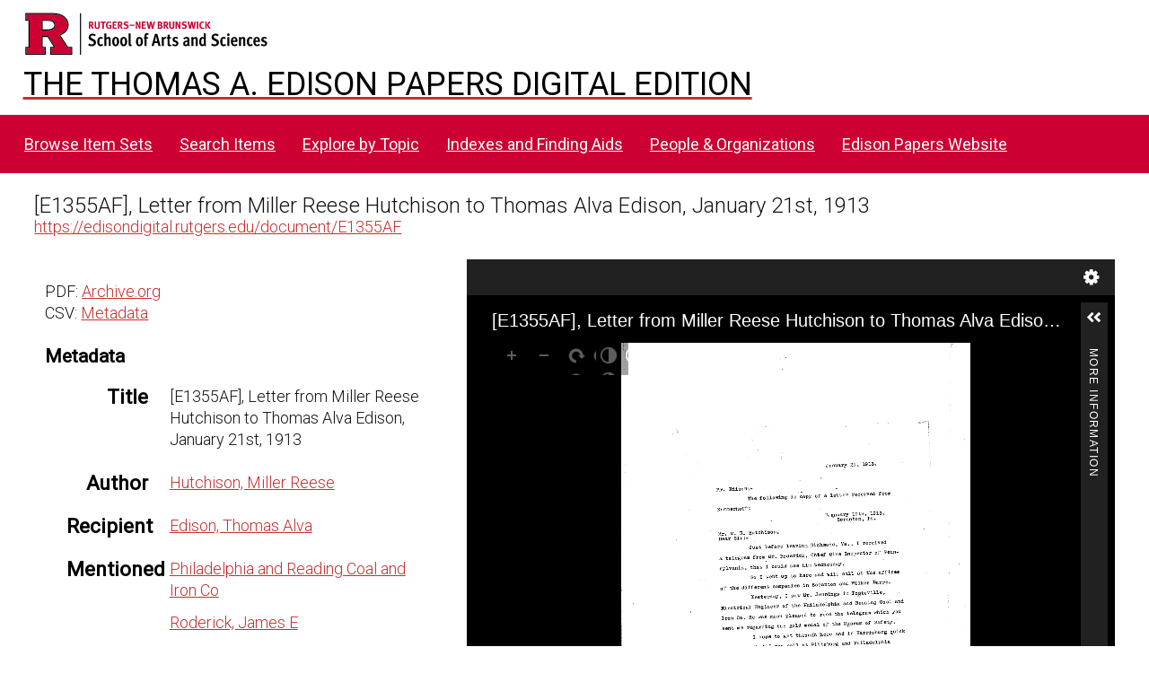

--- FILE ---
content_type: text/css
request_url: https://edisondigital.rutgers.edu/modules/UniversalViewer/asset/vendor/uv/uv.css?v=3.6.11-4.2.1
body_size: 27840
content:
.uv > div {
  width: 100%;
  height: 100%;
  background-color: #000;
  background-repeat: no-repeat;
  background-position: 50% 50%;
  background-image: url([data-uri]);
}

.uv > div.loaded {
  background-image: none;
}
